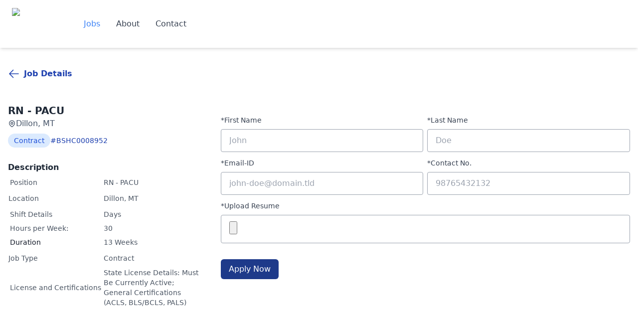

--- FILE ---
content_type: text/html; charset=UTF-8
request_url: http://jobs.bluespacehc.com/rn-pacu-jobs-in-dillon-mt/BSHC0008952/apply
body_size: 4757
content:
<!DOCTYPE html>
<html lang="en">

<head>
    <meta charset="utf-8">
    <meta name="viewport" content="width=device-width, initial-scale=1">
    <meta http-equiv="content-type" content="text/html; charset=utf-8">
    <meta http-equiv="X-UA-Compatible" content="ie=edge">
    <!-- SEO managed by https://twobitstech.com -->
    <meta name="description" content="At Blue Space Healthcare, we understand the diversity in career aspirations. Apply for PACU in Dillon Dillon at your convenience">
    <meta property="og:title" content="Bluespace Healthcare | Apply for PACU in Dillon Dillon">
    <meta property="og:description" content="At Blue Space Healthcare, we understand the diversity in career aspirations. Apply for PACU in Dillon Dillon at your convenience">
    <meta property="og:site_name" content="Bluespace">
        <meta property="og:url" content="https://jobs.bluespacehc.com/rn-pacu-jobs-in-dillon-mt/BSHC0008952">
        <meta property="og:type" content="website">
    <meta property="og:image" content="https://bluespacehc.com/wp-content/uploads/2024/02/Social-Logo.png">
    <meta property="og:locale" content="en_US">
    <meta name="twitter:card" content="summary_large_image">
    <meta name="twitter:title" content="Bluespace Healthcare | Apply for PACU in Dillon Dillon">
    <meta name="twitter:description" content="At Blue Space Healthcare, we understand the diversity in career aspirations. Apply for PACU in Dillon Dillon at your convenience">
    <meta name="twitter:image" content="https://bluespacehc.com/wp-content/uploads/2024/02/Social-Logo.png">
    <title>Bluespace Healthcare | Apply for PACU in Dillon Dillon</title>
    <link rel="icon" href="https://bluespacehc.com/wp-content/uploads/2024/02/cropped-BST-EARTH-32x32.png" sizes="32x32" />
    <link rel="icon" href="https://bluespacehc.com/wp-content/uploads/2024/02/cropped-BST-EARTH-192x192.png" sizes="192x192" />
    <link rel="apple-touch-icon" href="https://bluespacehc.com/wp-content/uploads/2024/02/cropped-BST-EARTH-180x180.png" />
    <meta name="msapplication-TileImage" content="https://bluespacehc.com/wp-content/uploads/2024/02/cropped-BST-EARTH-270x270.png" />
    <!-- Fonts -->
    <link rel="preconnect" href="https://fonts.bunny.net">
    <link href="https://fonts.bunny.net/css?family=figtree:400,600&display=swap" rel="stylesheet" />
    <link rel="stylesheet" href="https://cdnjs.cloudflare.com/ajax/libs/simplemde/1.11.2/simplemde.min.css" integrity="sha512-lB03MbtC3LxImQ+BKnZIyvVHTQ8SSmQ15AhVh5U/+CCp4wKtZMvgLGXbZIjIBBbnKsmk3/6n2vcF8a9CtVVSfA==" crossorigin="anonymous" referrerpolicy="no-referrer" />
    <script src="https://code.jquery.com/jquery-3.7.1.slim.min.js" integrity="sha256-kmHvs0B+OpCW5GVHUNjv9rOmY0IvSIRcf7zGUDTDQM8=" crossorigin="anonymous"></script>
    <link href="https://cdn.jsdelivr.net/npm/select2@4.1.0-rc.0/dist/css/select2.min.css" rel="stylesheet" />
    <script src="https://cdn.jsdelivr.net/npm/select2@4.1.0-rc.0/dist/js/select2.min.js"></script>

    <script src="https://cdnjs.cloudflare.com/ajax/libs/simplemde/1.11.2/simplemde.min.js" integrity="sha512-ksSfTk6JIdsze75yZ8c+yDVLu09SNefa9IicxEE+HZvWo9kLPY1vrRlmucEMHQReWmEdKqusQWaDMpkTb3M2ug==" crossorigin="anonymous" referrerpolicy="no-referrer"></script>
    <!-- Styles -->
    <link rel="preload" as="style" href="http://jobs.bluespacehc.com/build/assets/app-C_44bqra.css" /><link rel="stylesheet" href="http://jobs.bluespacehc.com/build/assets/app-C_44bqra.css" />    <link rel="modulepreload" href="http://jobs.bluespacehc.com/build/assets/app-ARot55nG.js" /><script type="module" src="http://jobs.bluespacehc.com/build/assets/app-ARot55nG.js"></script>
</head>

<body class="bg-white text-gray-600 work-sans leading-normal text-base tracking-normal">
    <!--Nav-->
<nav id="header" class="fixed w-full z-30 top-0 py-1 bg-white shadow-md">
    <div class="w-full container mx-auto flex flex-wrap items-center  mt-0 px-6 py-3">

        <label for="menu-toggle" class="cursor-pointer md:hidden block">
            <svg class="fill-current text-gray-900" xmlns="http://www.w3.org/2000/svg" width="20" height="20" viewBox="0 0 20 20">
                <title>menu</title>
                <path d="M0 3h20v2H0V3zm0 6h20v2H0V9zm0 6h20v2H0v-2z"></path>
            </svg>
        </label>
        <input class="hidden" type="checkbox" id="menu-toggle">
        <div class="order-1 md:order-1">
            <a class="flex items-center tracking-wide no-underline hover:no-underline font-bold text-gray-800 text-xl " href="https://bluespacehc.com">
                <img class="h-16" src="https://bluespacehc.com/wp-content/uploads/2023/12/cropped-Blue-Space-2-260x87.png" />
            </a>
        </div>
        <div class="hidden w-full md:flex md:items-center md:w-auto  md:ml-28  order-3 md:order-2" id="menu">
            <nav>
                <ul class="md:flex items-center justify-between text-base text-gray-700 pt-4 md:pt-0">
                    <li><a class="inline-block no-underline text-blue-500 hover:text-blue-500 py-2 px-4" href="/">Jobs</a></li>
                    <li><a class="inline-block no-underline hover:text-blue-500 py-2 px-4" href="https://bluespacehc.com/about">About</a></li>
                    <li><a class="inline-block no-underline hover:text-blue-500 py-2 px-4" href="https://bluespacehc.com/contact">Contact</a></li>
                </ul>
            </nav>
        </div>
    </div>
</nav>
    <section class="container xl:flex  mx-auto mt-24">
        <section class="bg-white xl:w-2/6 pt-2 px-4">
    <div class=" my-8">
        <a href="http://jobs.bluespacehc.com/rn-pacu-jobs-in-dillon-mt/BSHC0008952" class="flex items-center text-l font-semibold text-blue-800 ">
            <svg xmlns="http://www.w3.org/2000/svg" fill="none" viewBox="0 0 24 24" stroke-width="1.5" stroke="currentColor" data-slot="icon" class="w-6 h-6">
                <path stroke-linecap="round" stroke-linejoin="round" d="M10.5 19.5 3 12m0 0 7.5-7.5M3 12h18" />
            </svg><span class="mx-2">Job Details</span>
        </a>
    </div>
    <div class="container mx-auto flex items-center flex-wrap pt-4 pb-12">
        <div class="w-full">
            <h2 class="text-xl font-semibold text-gray-800 ">RN - PACU </h2>
            <span class="text-slate-600 text-md flex gap-1 items-center"> <svg xmlns="http://www.w3.org/2000/svg" class="h-4 w-4" fill="none" viewBox="0 0 24 24" stroke="currentColor" stroke-width="2">
                    <path stroke-linecap="round" stroke-linejoin="round" d="M17.657 16.657L13.414 20.9a1.998 1.998 0 01-2.827 0l-4.244-4.243a8 8 0 1111.314 0z" />
                    <path stroke-linecap="round" stroke-linejoin="round" d="M15 11a3 3 0 11-6 0 3 3 0 016 0z" />
                </svg> Dillon, MT</span>
            <div class="flex items-center gap-3 mt-2">
                <span class="bg-blue-100 text-blue-700 rounded-full px-3 py-1 text-sm">Contract</span>
                <span class="text-blue-800 text-sm flex gap-1 items-center">#BSHC0008952</span>

            </div>
        </div>
        <div class="my-6">
            <h2 class="text-l font-semibold text-gray-800  my-1">Description</h2>
            <table class="w-full text-sm">
              <tbody>
                    <tr>
                        <td class="font-light px-1 py-1 whitespace-nowrap">Position</td>
                        <td> RN - PACU</td>
                    </tr>
                    <tr>
                        <td class="font-light py-2 whitespace-nowrap">Location</td>
                        <td> Dillon, MT</td>
                    </tr>
                    <tr>
                        <td class="font-light px-1 py-1 whitespace-nowrap">Shift Details</td>
                        <td> Days</td>
                    </tr>
                    <tr>
                        <td class="font-light px-1 py-1 whitespace-nowrap">Hours per Week:</td>
                        <td> 30</td>
                    </tr>
                    <tr>
                        <td class="text-sm text-gray-900 font-light px-1 py-1 whitespace-nowrap">Duration</td>
                        <td> 13 Weeks</td>
                    </tr>
                    <tr>
                        <td class="font-light py-2 whitespace-nowrap">Job Type</td>
                        <td> Contract</td>
                    </tr>
                   
                    <tr>
                        <td class="font-light px-1 py-1 whitespace-nowrap">License and Certifications</td>
                        <td> State License Details: Must Be Currently Active;  General Certifications (ACLS, BLS/BCLS, PALS)</td>
                    </tr>
                    

                </tbody>
            </table>

        </div>
    </div>
</section>
<div class="flex flex-col xl:w-4/6 px-4 py-6 pt-12 bg-white  m-auto">
                    <form enctype="multipart/form-data" action="/rn-pacu-jobs-in-dillon-mt/BSHC0008952/apply" method="POST">
                    <input type="hidden" name="_token" value="7XOEnaGV3PCBb3aYEToN4Y3rffGZZeiRsqzvQR9Z" autocomplete="off">            <div class="mb-5">
                <div class="md:flex md:justify-between">
                    <div class="w-full md:w-2/4 md:mr-2 mb-4 md:mb-0 ">
                        <label class="block text-gray-700 text-sm mb-2" for="first-name">*First Name</label>
<input class="appearance-none block w-full bg-white text-gray-700 border border-gray-400 rounded py-3 px-4 mb-3 leading-tight focus:outline-none focus:border-gray-500" type="text" maxlength="" id="first-name" name="first-name" placeholder="John" required value="">                    </div>

                    <div class="w-full md:w-2/4 mb-4 md:mb-0">
                        <label class="block text-gray-700 text-sm mb-2" for="last-name">*Last Name</label>
<input class="appearance-none block w-full bg-white text-gray-700 border border-gray-400 rounded py-3 px-4 mb-3 leading-tight focus:outline-none focus:border-gray-500" type="text" maxlength="" id="last-name" name="last-name" placeholder="Doe" required value="">                    </div>
                </div> <!-- end group -->
                <div class="md:flex md:justify-between">
                    <div class="w-full md:w-2/4 md:mr-2 mb-4 md:mb-0">
                        <label class="block text-gray-700 text-sm mb-2" for="email">*Email-ID</label>
<input class="appearance-none block w-full bg-white text-gray-700 border border-gray-400 rounded py-3 px-4 mb-3 leading-tight focus:outline-none focus:border-gray-500" type="email" maxlength="" id="email" name="email" placeholder="john-doe@domain.tld" required value="">                    </div>

                    <div class="w-full md:w-2/4 mb-4 md:mb-0">
                        <label class="block text-gray-700 text-sm mb-2" for="contact-no">*Contact No.</label>
<input class="appearance-none block w-full bg-white text-gray-700 border border-gray-400 rounded py-3 px-4 mb-3 leading-tight focus:outline-none focus:border-gray-500" type="text" maxlength="13" id="contact-no" name="contact-no" placeholder="98765432132" required value="">                    </div>
                </div> <!-- end group -->
                                <div class="mb-4 md:mb-0">
                    <label class="block text-gray-700 text-sm mb-2" for="resume">*Upload Resume</label>
<input class="appearance-none block w-full bg-white text-gray-700 border border-gray-400 rounded py-3 px-4 mb-3 leading-tight focus:outline-none focus:border-gray-500" type="file" maxlength="" id="resume" name="resume" placeholder="" required value="">                </div>
                <div class="mt-8">
                    <button type="submit" class="bg-blue-900 text-white font-medium px-4 py-2 rounded-md flex gap-1 items-center">Apply Now</button>
                </div>
                
        </form>
</div>

    </section>


    <footer class="container mx-auto bg-white py-8 border-t border-gray-400 flex flex-col  gap-8">
        <div class=" px-32 flex items-center">
            <div class="w-1/4">
                <img class="h-40" src="https://bluespacehc.com/wp-content/uploads/2024/01/Blue-Space-400-x-300-px-1.png" />
            </div>
            <div class="w-1/4 flex flex-col">
                <a href="https://bluespacehc.com/about/">About</a>
                <a href="https://jobs.bluespacehc.com/">Jobs</a>
                <a href="https://bluespacehc.com/contact/">Contact</a>
                <a href="https://bluespacehc.com/accreditation">Accreditation</a>
                <a href="https://bluespacehc.com/terms">Terms and Conditions</a>
                <a href="https://bluespacehc.com/privacy">Privacy Policy</a>
            </div>
            <div class="w-1/4 flex flex-col">
                <b>Corporate Office:</b>
                <span>1001 S Dairy Ashford,Suite#120</span>
                <span>Houston, TX - 77077</span>
                <span><b>Phone:</b> +1 (281) 383-9328</span>
                <span><b>Email:</b> info@bluespacehc.com</span>
            </div>
            <div class="w-1/4 flex flex-col items-center">
                <img class="w-40" decoding="async" src="https://bluespacehc.com/wp-content/uploads/2024/01/Screenshot-2024-01-14-at-6.23.53-PM.png" alt="">
                <div class="flex flex-wrap gap-2">
                    <a href="https://www.facebook.com/Bluespacehealthcare">
                        <span class="">
                            <svg class="w-8 h-8" xmlns="http://www.w3.org/2000/svg" viewBox="0 0 448 512">
                                <path d="M400 32H48A48 48 0 0 0 0 80v352a48 48 0 0 0 48 48h137.25V327.69h-63V256h63v-54.64c0-62.15 37-96.48 93.67-96.48 27.14 0 55.52 4.84 55.52 4.84v61h-31.27c-30.81 0-40.42 19.12-40.42 38.73V256h68.78l-11 71.69h-57.78V480H400a48 48 0 0 0 48-48V80a48 48 0 0 0-48-48z"></path>
                            </svg>
                        </span>
                    </a>
                    <a href="https://www.instagram.com/Bluespacehealthcare" aria-label="Instagram" target="_blank" rel="noopener noreferrer" style="--color: #8a3ab9; --background-color: transparent;" class="ast-builder-social-element ast-inline-flex ast-instagram footer-social-item">
                        <span class=""><svg class="w-8 h-8" xmlns="http://www.w3.org/2000/svg" viewBox="0 0 448 512">
                                <path d="M224,202.66A53.34,53.34,0,1,0,277.36,256,53.38,53.38,0,0,0,224,202.66Zm124.71-41a54,54,0,0,0-30.41-30.41c-21-8.29-71-6.43-94.3-6.43s-73.25-1.93-94.31,6.43a54,54,0,0,0-30.41,30.41c-8.28,21-6.43,71.05-6.43,94.33S91,329.26,99.32,350.33a54,54,0,0,0,30.41,30.41c21,8.29,71,6.43,94.31,6.43s73.24,1.93,94.3-6.43a54,54,0,0,0,30.41-30.41c8.35-21,6.43-71.05,6.43-94.33S357.1,182.74,348.75,161.67ZM224,338a82,82,0,1,1,82-82A81.9,81.9,0,0,1,224,338Zm85.38-148.3a19.14,19.14,0,1,1,19.13-19.14A19.1,19.1,0,0,1,309.42,189.74ZM400,32H48A48,48,0,0,0,0,80V432a48,48,0,0,0,48,48H400a48,48,0,0,0,48-48V80A48,48,0,0,0,400,32ZM382.88,322c-1.29,25.63-7.14,48.34-25.85,67s-41.4,24.63-67,25.85c-26.41,1.49-105.59,1.49-132,0-25.63-1.29-48.26-7.15-67-25.85s-24.63-41.42-25.85-67c-1.49-26.42-1.49-105.61,0-132,1.29-25.63,7.07-48.34,25.85-67s41.47-24.56,67-25.78c26.41-1.49,105.59-1.49,132,0,25.63,1.29,48.33,7.15,67,25.85s24.63,41.42,25.85,67.05C384.37,216.44,384.37,295.56,382.88,322Z"></path>
                            </svg>
                        </span>
                    </a>
                    <a href="https://www.linkedin.com/company/bluespacehealthcare" aria-label="Linkedin" target="_blank" rel="noopener noreferrer" style="--color: #1c86c6; --background-color: transparent;" class="ast-builder-social-element ast-inline-flex ast-linkedin footer-social-item">
                        <span class=""><svg class="w-8 h-8" xmlns="http://www.w3.org/2000/svg" viewBox="0 0 448 512">
                                <path d="M416 32H31.9C14.3 32 0 46.5 0 64.3v383.4C0 465.5 14.3 480 31.9 480H416c17.6 0 32-14.5 32-32.3V64.3c0-17.8-14.4-32.3-32-32.3zM135.4 416H69V202.2h66.5V416zm-33.2-243c-21.3 0-38.5-17.3-38.5-38.5S80.9 96 102.2 96c21.2 0 38.5 17.3 38.5 38.5 0 21.3-17.2 38.5-38.5 38.5zm282.1 243h-66.4V312c0-24.8-.5-56.7-34.5-56.7-34.6 0-39.9 27-39.9 54.9V416h-66.4V202.2h63.7v29.2h.9c8.9-16.8 30.6-34.5 62.9-34.5 67.2 0 79.7 44.3 79.7 101.9V416z"></path>
                            </svg>
                        </span>
                    </a>
                </div>
            </div>
        </div>
        <p class="text-center text-xs text-gray-500">© 2024 BlueSpace Healthcare. All right reserved.</p>
    </footer>
    <script>
    $('.copy-id').click(function() {
        navigator.clipboard.writeText($(this).data('id'));
    });
</script>
<script>
    $('#menu-toggle').change(function(e) {
        $('#menu').toggle();
    })
</script>
</body>

</html>